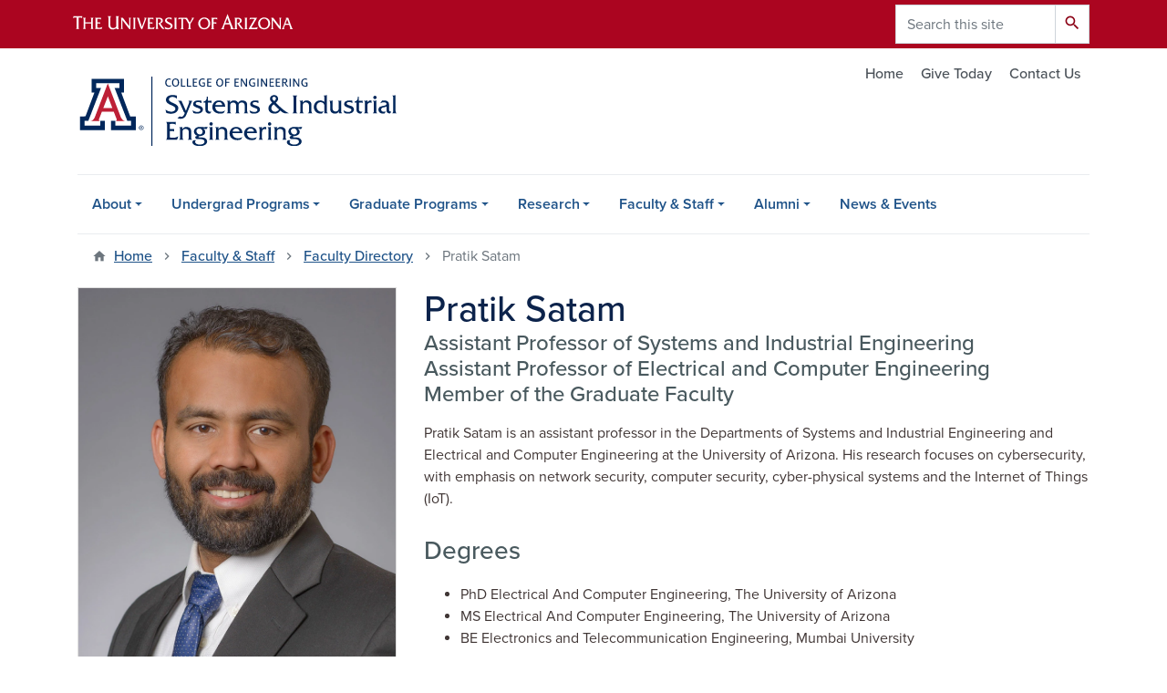

--- FILE ---
content_type: text/html; charset=UTF-8
request_url: https://sie.engineering.arizona.edu/faculty-staff/faculty/pratik-satam
body_size: 11794
content:
<!DOCTYPE html>
<html lang="en" dir="ltr" prefix="og: https://ogp.me/ns#" class="sticky-footer">
  <head>
    <meta charset="utf-8" />
<noscript><style>form.antibot * :not(.antibot-message) { display: none !important; }</style>
</noscript><link rel="shortlink" href="https://sie.engineering.arizona.edu/" />
<meta property="og:site_name" content="Systems and Industrial Engineering" />
<meta property="og:type" content="profile" />
<meta property="og:url" content="https://sie.engineering.arizona.edu/faculty-staff/faculty/pratik-satam" />
<meta property="og:title" content="Pratik Satam" />
<meta property="og:image" content="https://sie.engineering.arizona.edu/sites/default/files/2024-07/Pratik%20Satam.jpg" />
<meta property="profile:first_name" content="Pratik" />
<meta property="profile:last_name" content="Satam" />
<meta name="twitter:card" content="summary" />
<meta name="Generator" content="Arizona Quickstart (https://quickstart.arizona.edu)" />
<meta name="MobileOptimized" content="width" />
<meta name="HandheldFriendly" content="true" />
<meta name="viewport" content="width=device-width, initial-scale=1, shrink-to-fit=no" />
<script type="application/ld+json">{
    "@context": "https://schema.org",
    "@graph": [
        {
            "@type": "CollegeOrUniversity",
            "url": "https://sie.engineering.arizona.edu/",
            "parentOrganization": {
                "@type": "EducationalOrganization",
                "@id": "https://www.arizona.edu/",
                "name": "University of Arizona",
                "url": "https://www.arizona.edu/",
                "sameAs": [
                    "https://www.facebook.com/uarizona",
                    "https://x.com/uarizona",
                    "https://www.instagram.com/uarizona",
                    "https://linkedin.com/edu/university-of-arizona-17783",
                    "https://www.youtube.com/universityofarizona",
                    "https://en.wikipedia.org/wiki/University_of_Arizona"
                ],
                "address": {
                    "@type": "PostalAddress",
                    "streetAddress": "1401 E University Blvd",
                    "addressLocality": "Tucson",
                    "addressRegion": "AZ",
                    "postalCode": "85721",
                    "addressCountry": "US"
                }
            },
            "name": "University of Arizona Systems and Industrial Engineering"
        }
    ]
}</script>
<meta http-equiv="x-ua-compatible" content="ie=edge" />
<link rel="icon" href="/profiles/custom/az_quickstart/themes/custom/az_barrio/favicon.ico" type="image/vnd.microsoft.icon" />

    <title>Pratik Satam | Systems and Industrial Engineering</title>
    <link rel="stylesheet" media="all" href="/sites/default/files/css/css_JUjhX8hjlvhUlUuxuMqNR3AxMpwWwBwUClo4ZRjIpVY.css?delta=0&amp;language=en&amp;theme=az_barrio&amp;include=[base64]" />
<link rel="stylesheet" media="all" href="/sites/default/files/css/css_ALcb3INPhUocohXt6R0asXxH4zZIGHY6l08yNy8579Y.css?delta=1&amp;language=en&amp;theme=az_barrio&amp;include=[base64]" />
<link rel="stylesheet" media="all" href="https://use.typekit.net/emv3zbo.css" />
<link rel="stylesheet" media="all" href="https://fonts.googleapis.com/css?family=Material+Icons+Sharp#.css" />
<link rel="stylesheet" media="all" href="https://cdn.digital.arizona.edu/lib/az-icons/1.0.4/az-icons-styles.min.css" />
<link rel="stylesheet" media="all" href="https://cdn.digital.arizona.edu/lib/arizona-bootstrap/2.0.27/css/arizona-bootstrap.min.css" />
<link rel="stylesheet" media="all" href="/sites/default/files/css/css_R7ZmJ2i-X0yyeti_WuiZgwNu8BRuFoHxbAS6cvXSSwY.css?delta=6&amp;language=en&amp;theme=az_barrio&amp;include=[base64]" />
<link rel="stylesheet" media="print" href="/sites/default/files/css/css_i4KWw796YEj691mAWQCy9Ef7MSCsYIBjjLgondgO3WY.css?delta=7&amp;language=en&amp;theme=az_barrio&amp;include=[base64]" />

    <script type="application/json" data-drupal-selector="drupal-settings-json">{"path":{"baseUrl":"\/","pathPrefix":"","currentPath":"node\/96","currentPathIsAdmin":false,"isFront":false,"currentLanguage":"en"},"pluralDelimiter":"\u0003","suppressDeprecationErrors":true,"gtag":{"tagId":"","consentMode":false,"otherIds":[],"events":[],"additionalConfigInfo":[]},"ajaxPageState":{"libraries":"[base64]","theme":"az_barrio","theme_token":null},"ajaxTrustedUrl":{"\/search\/node":true},"gtm":{"tagId":null,"settings":{"data_layer":"dataLayer","include_classes":false,"allowlist_classes":"","blocklist_classes":"","include_environment":false,"environment_id":"","environment_token":""},"tagIds":["GTM-ML2BZB","GTM-K3GVPN4"]},"data":{"extlink":{"extTarget":true,"extTargetAppendNewWindowLabel":"(opens in a new window)","extTargetNoOverride":true,"extNofollow":false,"extTitleNoOverride":false,"extNoreferrer":false,"extFollowNoOverride":false,"extClass":"0","extLabel":"(link is external)","extImgClass":false,"extSubdomains":false,"extExclude":"^(?!(https?:\\\/\\\/)(arizona.box.com|docs.google.com|dropbox.com|www.dropbox.com|emailarizona-my.sharepoint.com|events.trellis.arizona.edu)).*","extInclude":"\/sites\/.+\/files\/.+\\.pdf","extCssExclude":"","extCssInclude":"","extCssExplicit":"","extAlert":false,"extAlertText":"This link will take you to an external web site. We are not responsible for their content.","extHideIcons":false,"mailtoClass":"0","telClass":"","mailtoLabel":"(link sends email)","telLabel":"(link is a phone number)","extUseFontAwesome":false,"extIconPlacement":"append","extPreventOrphan":false,"extFaLinkClasses":"fa fa-external-link","extFaMailtoClasses":"fa fa-envelope-o","extAdditionalLinkClasses":"","extAdditionalMailtoClasses":"","extAdditionalTelClasses":"","extFaTelClasses":"fa fa-phone","whitelistedDomains":[],"extExcludeNoreferrer":""}},"field_group":{"html_element":{"mode":"default","context":"view","settings":{"classes":"node__title text-blue mt-md-0 mb-0","show_empty_fields":false,"id":"","element":"h1","show_label":false,"label_element":"h3","label_element_classes":"","attributes":"","effect":"none","speed":"fast","label_as_html":false}},"tabs":{"mode":"default","context":"view","settings":{"classes":"az-horizontal-tabs","show_empty_fields":false,"id":"","label_as_html":false,"direction":"horizontal","width_breakpoint":640}},"link":{"mode":"az_badge","context":"view","settings":{"classes":"badge badge-light badge-link","show_empty_fields":false,"id":"","target":"entity","custom_uri":"","target_attribute":"default"}}},"widthBreakpoint":640,"user":{"uid":0,"permissionsHash":"f9570a00743261b08efbdd9c13568880fee1499130421803e2f230ac5351de28"}}</script>
<script src="/sites/default/files/js/js_ne7daJFj8bYrdl8B7WgAGKhEWw97gFKSbzuwkUlCz10.js?scope=header&amp;delta=0&amp;language=en&amp;theme=az_barrio&amp;include=eJxdjFESgyAMRC8EciRmUUhpI3EgOtbTF6fth_5sdt_sBocPqDWLw2G_zkpKdkTZ0GzBZoKINq1Y_k1iCWDb9M25kIm79vtyU10X8PCLJuXIk6cq6-IixzkWHR5S8yFFwV4R2qVzAr-B8wTNUkxi6aaQH8_BqO4ODIkQx_6JHHW55wFP7Fc4fwDf4F2I"></script>
<script src="/modules/contrib/google_tag/js/gtag.js?t5ox3y"></script>
<script src="/modules/contrib/google_tag/js/gtm.js?t5ox3y"></script>

  </head>
  <body class="layout-no-sidebars page-node-96 path-node node--type-az-person">
    <a href="#content" class="visually-hidden focusable skip-link">
      Skip to main content
    </a>
    <noscript><iframe src="https://www.googletagmanager.com/ns.html?id=GTM-ML2BZB"
                  height="0" width="0" style="display:none;visibility:hidden"></iframe></noscript>
<noscript><iframe src="https://www.googletagmanager.com/ns.html?id=GTM-K3GVPN4"
                  height="0" width="0" style="display:none;visibility:hidden"></iframe></noscript>

      <div class="dialog-off-canvas-main-canvas" data-off-canvas-main-canvas>
    
<div id="page-wrapper">
  <div id="page">
    <header id="header" class="header" role="banner" aria-label="Site header">
                <header class="bg-red arizona-header" id="header_arizona" role="banner">
          <div class="container">
            <div class="row">
                            <a class="arizona-logo" href="https://www.arizona.edu" title="The University of Arizona homepage">
                <img class="arizona-line-logo" alt="The University of Arizona Wordmark Line Logo White" src="https://cdn.digital.arizona.edu/logos/v1.0.0/ua_wordmark_line_logo_white_rgb.min.svg" fetchpriority="high" />
              </a>
                                              <section class="ml-auto d-none d-lg-block d-xl-block region region-header-ua-utilities">
    <div class="search-block-form az-search-block block block-search block-search-form-block" data-drupal-selector="search-block-form" id="block-az-barrio-search" role="search">
  
    
          <div class="content">
      <form action="/search/node" method="get" id="search-block-form" accept-charset="UTF-8" class="search-form search-block-form">
  <div class="input-group">
      <label for="edit-keys" class="sr-only">Search</label>
<input title="Enter the terms you wish to search for." data-drupal-selector="edit-keys" type="search" id="edit-keys" name="keys" value="" size="15" maxlength="128" class="form-search form-control" placeholder="Search this site" aria-label="Search this site" />



<div data-drupal-selector="edit-actions" class="form-actions js-form-wrapper input-group-append" id="edit-actions"><button data-drupal-selector="edit-submit" type="submit" id="edit-submit" value="Search" class="button js-form-submit form-submit btn"><span class="material-icons-sharp">search</span></button>

</div>


  </div>
</form>


    </div>
  
</div>

  </section>

                          </div> <!-- /.row -->
          </div> <!-- /.container -->
                    <div class="redbar-buttons d-lg-none d-flex">
            <button data-toggle="offcanvas" type="button" data-target="#navbar-top" aria-controls="navbar-top" class="btn btn-redbar" id="jsAzSearch">
              <span aria-hidden="true" class="icon material-icons-sharp"> search </span>
              <span class="icon-text"> search </span>
            </button>
            <button data-toggle="offcanvas" type="button" data-target="#navbar-top" aria-controls="navbar-top" class="btn btn-redbar">
              <span aria-hidden="true" class="icon material-icons-sharp"> menu </span>
              <span class="icon-text"> menu </span>
            </button>
          </div>
                  </header>
        <div class="header page-row" id="header_site" role="banner">
          <div class="container">
            <div class="row">
              <div class="col-12 col-sm-6 col-lg-4">
                  <section class="region region-branding">
    <div id="block-az-barrio-branding" class="clearfix block block-system block-system-branding-block">
  
    
        <a href="/" title="Systems and Industrial Engineering | Home" class="qs-site-logo d-block" rel="home"><img class="img-fluid" fetchpriority="high" src="/sites/default/files/SIE.svg" alt="Systems and Industrial Engineering | Home" />
</a>
    </div>

  </section>

              </div>
              <div class="col-12 col-sm-6 col-lg-8">
                <div class="row">
                    <section class="col-md region region-header">
          <nav role="navigation" aria-labelledby="block-az-utility-links-menu" id="block-az-utility-links" class="block block-menu navigation menu--az-utility-links">
                      
    <h2 class="sr-only" id="block-az-utility-links-menu">Utility Links</h2>
    
  
              
              <ul id="block-az-utility-links" block="block-az-utility-links" class="clearfix nav nav-utility ml-auto justify-content-end">
                    <li class="nav-item">
                <a href="/" title="Home" class="text-muted nav-link nav-link--" data-drupal-link-system-path="&lt;front&gt;">Home</a>
              </li>
                <li class="nav-item">
                <a href="/alumni/give-today" title="" class="text-muted nav-link nav-link--alumni-give-today" data-drupal-link-system-path="node/37">Give Today</a>
              </li>
                <li class="nav-item">
                <a href="/about/contact-us" title="" class="text-muted nav-link nav-link--about-contact-us" data-drupal-link-system-path="node/36">Contact Us</a>
              </li>
        </ul>
  


      </nav>

  </section>

                </div>
                              </div>
            </div> <!-- /.row -->
          </div> <!-- /.container -->

          <div class="container">
            <div class="row">
                            <div class="col-lg">
                <nav id="navbar-top" class="navbar-offcanvas has-navigation-region has-off-canvas-region">
                  <div class="navbar-offcanvas-header">
                    <div class="bg-chili d-flex justify-content-between align-items-center">
                      <a href="/" class="btn btn-redbar">
                        <span aria-hidden="true" class="icon material-icons-sharp"> home </span>
                        <span class="icon-text"> home </span>
                      </a>
                      <button data-toggle="offcanvas" type="button" data-target="#navbar-top" aria-controls="navbar-top" class="btn btn-redbar">
                        <span aria-hidden="true" class="icon material-icons-sharp"> close </span>
                        <span class="icon-text"> close </span>
                      </button>
                    </div>
                                            <section class="region region-navigation-offcanvas">
    <div class="search-block-form bg-white navbar-offcanvas-search" data-drupal-selector="search-block-form" id="block-az-barrio-offcanvas-searchform" role="search">
  
    
      <form action="/search/node" method="get" id="search-block-form" accept-charset="UTF-8" class="search-form search-block-form">
  <div class="input-group">
      <label for="edit-keys" class="sr-only">Search</label>
<input title="Enter the terms you wish to search for." data-drupal-selector="edit-keys" type="search" id="edit-keys" name="keys" value="" size="15" maxlength="128" class="form-search form-control" placeholder="Search this site" aria-label="Search this site" />



<div data-drupal-selector="edit-actions" class="form-actions js-form-wrapper input-group-append" id="edit-actions"><button data-drupal-selector="edit-submit" type="submit" id="edit-submit" value="Search" class="button js-form-submit form-submit btn"><span class="material-icons-sharp">search</span></button>

</div>


  </div>
</form>


  </div>

  </section>

                                    </div>
                                                        <section class="region region-navigation">
          <nav role="navigation" aria-labelledby="block-az-barrio-main-menu-menu" id="block-az-barrio-main-menu" class="block block-menu navigation menu--main">
                      
    <h2 class="sr-only" id="block-az-barrio-main-menu-menu">Main navigation</h2>
    
  
              
              <ul id="block-az-barrio-main-menu" block="block-az-barrio-main-menu" class="clearfix navbar-nav flex-lg-row">
                          <li class="nav-item menu-item--expanded dropdown nav-item nav-item-parent keep-open">
                            	    <button class="nav-item menu-item--expanded dropdown nav-item nav-item-parent keep-open nav-link dropdown-toggle" data-toggle="dropdown" aria-expanded="false" aria-haspopup="true" data-display="static">About</button>
                                  <div class="dropdown-menu">
                                                  <a href="/about/overview" class="dropdown-item" data-drupal-link-system-path="node/29">About Overview</a>
                                                                    <a href="/about/welcome" class="dropdown-item" data-drupal-link-system-path="node/1">Welcome</a>
                                                                    <a href="/about/contact-us" class="dropdown-item" data-drupal-link-system-path="node/36">Contact Us</a>
                                </div>
      
                          </li>
                                  <li class="nav-item menu-item--expanded dropdown nav-item nav-item-parent keep-open">
                            	    <button class="nav-item menu-item--expanded dropdown nav-item nav-item-parent keep-open nav-link dropdown-toggle" data-toggle="dropdown" aria-expanded="false" aria-haspopup="true" data-display="static">Undergrad Programs</button>
                                  <div class="dropdown-menu">
                                                  <a href="/undergrad-programs" class="dropdown-item" data-drupal-link-system-path="node/30">Undergrad Overview</a>
                                                                    <a href="/undergrad-programs/admissions" class="dropdown-item" data-drupal-link-system-path="node/2">Admissions</a>
                                                                    <a href="/undergrad-programs/degrees" class="dropdown-item" data-drupal-link-system-path="node/3">Degrees</a>
                                                                    <a href="/undergrad-programs/courses" class="dropdown-item" data-drupal-link-system-path="node/22">Courses</a>
                                                                    <a href="/undergrad-programs/advising" class="dropdown-item" data-drupal-link-system-path="node/11">Advising</a>
                                                                    <a href="/undergrad-programs/scholarships" class="dropdown-item" data-drupal-link-system-path="node/12">Scholarships &amp; Financial Aid</a>
                                                                    <a href="/undergrad-programs/research-internships" class="dropdown-item" data-drupal-link-system-path="node/13">Research &amp; Internships</a>
                                                                    <a href="/undergrad-programs/student-clubs" class="dropdown-item" data-drupal-link-system-path="node/14">Student Clubs &amp; Organizations</a>
                                                                    <a href="/undergrad-programs/abet-accreditation" class="dropdown-item" data-drupal-link-system-path="node/15">ABET Accreditation</a>
                                </div>
      
                          </li>
                                  <li class="nav-item menu-item--expanded dropdown nav-item nav-item-parent keep-open">
                            	    <button class="nav-item menu-item--expanded dropdown nav-item nav-item-parent keep-open nav-link dropdown-toggle" data-toggle="dropdown" aria-expanded="false" aria-haspopup="true" data-display="static">Graduate Programs</button>
                                  <div class="dropdown-menu">
                                                  <a href="/grad-programs" class="dropdown-item" data-drupal-link-system-path="node/31">Grad Overview</a>
                                                                    <a href="/ms-systems-engineering" class="dropdown-item" data-drupal-link-system-path="node/792">MS Systems Engineering</a>
                                                                    <a href="/ms-industrial-engineering" class="dropdown-item" data-drupal-link-system-path="node/793">MS Industrial Engineering</a>
                                                                    <a href="/ms-engineering-management" class="dropdown-item" data-drupal-link-system-path="node/795">MS Engineering Management</a>
                                                                    <a href="/graduate-certificates" class="dropdown-item" data-drupal-link-system-path="node/797">Graduate Certificates</a>
                                                                    <a href="/phd-systems-and-industrial-engineering" class="dropdown-item" data-drupal-link-system-path="node/796">PhD in Systems &amp; Industrial Engineering</a>
                                                                    <a href="/grad-programs/admissions" class="dropdown-item" data-drupal-link-system-path="node/5">Admissions</a>
                                                                    <a href="/grad-programs/courses" class="dropdown-item" data-drupal-link-system-path="node/23">Courses</a>
                                                                    <a href="/grad-programs/advising" class="dropdown-item" data-drupal-link-system-path="node/6">Advising</a>
                                                                    <a href="/research/focus-areas" class="dropdown-item" data-drupal-link-system-path="node/7">Research Focus Areas</a>
                                                                    <a href="/grad-programs/funding" class="dropdown-item" data-drupal-link-system-path="node/17">Funding</a>
                                </div>
      
                          </li>
                                  <li class="nav-item menu-item--expanded dropdown nav-item nav-item-parent keep-open">
                            	    <button class="nav-item menu-item--expanded dropdown nav-item nav-item-parent keep-open nav-link dropdown-toggle" data-toggle="dropdown" aria-expanded="false" aria-haspopup="true" data-display="static">Research</button>
                                  <div class="dropdown-menu">
                                                  <a href="/research" class="dropdown-item" data-drupal-link-system-path="node/33">Research Overview</a>
                                                                    <a href="/research/focus-areas" title="" class="dropdown-item" data-drupal-link-system-path="node/7">Focus Areas</a>
                                </div>
      
                          </li>
                                  <li class="nav-item menu-item--expanded dropdown nav-item nav-item-parent keep-open">
                            	    <button class="nav-item menu-item--expanded dropdown nav-item nav-item-parent keep-open nav-link dropdown-toggle" data-toggle="dropdown" aria-expanded="false" aria-haspopup="true" data-display="static">Faculty &amp; Staff</button>
                                  <div class="dropdown-menu">
                                                  <a href="/faculty-staff" class="dropdown-item" data-drupal-link-system-path="node/34">Faculty &amp; Staff</a>
                                                                    <a href="/faculty-staff/core-faculty" class="dropdown-item" data-drupal-link-system-path="node/19">Faculty Directory</a>
                                                                    <a href="/faculty-staff/staff" class="dropdown-item" data-drupal-link-system-path="node/20">Staff Directory</a>
                                                                    <a href="/faculty-staff/resources" class="dropdown-item" data-drupal-link-system-path="node/10">Employee Resources</a>
                                                                    <a href="/faculty-staff/open-positions" class="dropdown-item" data-drupal-link-system-path="node/18">Open Positions</a>
                                </div>
      
                          </li>
                                  <li class="nav-item menu-item--expanded dropdown nav-item nav-item-parent keep-open">
                            	    <button class="nav-item menu-item--expanded dropdown nav-item nav-item-parent keep-open nav-link dropdown-toggle" data-toggle="dropdown" aria-expanded="false" aria-haspopup="true" data-display="static">Alumni</button>
                                  <div class="dropdown-menu">
                                                  <a href="/alumni" class="dropdown-item" data-drupal-link-system-path="node/32">Alumni Overview</a>
                                                                    <a href="/alumni/give-today" class="dropdown-item" data-drupal-link-system-path="node/37">Give Today</a>
                                </div>
      
                          </li>
                                  <li class="nav-item">
                                        <a href="/news-events" class="nav-link" data-drupal-link-system-path="node/35">News &amp; Events</a>
                          </li>
                      </ul>
      


      </nav>

  </section>

                                                </nav>
              </div>
                          </div>
                          <div class="row">
                  <section class="col-md region region-help">
    

  </section>

              </div>
                      </div>
        </div>
    </header>

    <div id="main-wrapper" class="layout-main-wrapper clearfix">
        <div id="main">
                              <div class="container">
                                    <div class="row">
                <section class="col-md region region-breadcrumb">
    <div id="block-az-barrio-breadcrumbs" class="block block-system block-system-breadcrumb-block">
  
    
      <div class="content">
      
  <nav role="navigation" aria-label="breadcrumb">
    <ol class="breadcrumb">
                  <li class="breadcrumb-item breadcrumb-item-home">
          <a href="/">Home</a>
        </li>
                        <li class="breadcrumb-item">
          <a href="/faculty-staff">Faculty &amp; Staff</a>
        </li>
                        <li class="breadcrumb-item">
          <a href="/faculty-staff/faculty">Faculty Directory</a>
        </li>
                        <li class="breadcrumb-item active" aria-current="page">
          Pratik Satam
        </li>
              </ol>
  </nav>

    </div>
  </div>

  </section>

            </div>
                                  </div>
                    <div class="container">
            <div class="row row-offcanvas row-offcanvas-left clearfix">
              <main class="main-content col" id="content" role="main">
                  <section class="region region-content">
    <div id="block-az-barrio-content" class="block block-system block-system-main-block">
  
    
      <div class="content">
      

<article class="node node--type-az-person node--view-mode-full clearfix">
  <header>
    
        
      </header>
  <div class="node__content clearfix">
    
<div  class="row d-md-block clearfix mb-5">
    
<div  class="col-12 col-md-8 float-md-right">
    <h1  class="node__title text-blue mt-md-0 mb-0">
<span class="field field--name-title field--type-string field--label-hidden">Pratik Satam</span></h1>

<div  class="h4 d-block mt-0">
    
      <div class="field field--name-field-az-titles field--type-string field--label-hidden field__items">
              <div class="field__item">Assistant Professor of Systems and Industrial Engineering</div>
              <div class="field__item">Assistant Professor of Electrical and Computer Engineering</div>
              <div class="field__item">Member of the Graduate Faculty</div>
          </div>
  
  </div>
  </div>
<div  class="col-12 col-md-4 float-md-left">
    
<div  class="card mb-4 mb-md-0">
    
            <div class="field field--name-field-az-media-image field--type-entity-reference field--label-hidden field__item">  <img loading="lazy" class="img-fluid image-style-az-medium" src="/sites/default/files/styles/az_medium/public/2024-07/Pratik%20Satam.jpg.webp?itok=RYi4t2dy" width="760" height="950" alt="Pratik Satam" />


</div>
      
<div  class="card-body">
    
            <div class="clearfix text-formatted field field--name-field-az-address field--type-text-long field--label-hidden field__item"><p>Engineering 268</p>
</div>
      
      <div class="field field--name-field-az-phones field--type-telephone field--label-hidden field__items">
              <div class="field__item"><a href="tel:520.626.0728">520.626.0728</a></div>
          </div>
  <div class="field field--name-field-az-email field--type-email field--label-hidden text-truncate d-block"><a href="mailto:pratiksatam@arizona.edu">pratiksatam@arizona.edu</a></div>

<div >
  <h2 class="h5">Links</h2>
    
      <div class="field field--name-field-az-links field--type-link field--label-hidden field__items">
              <div class="field__item"><a href="https://pratiksatam_public.gitlab.io/">Pratik Satam&#039;s website</a></div>
              <div class="field__item"><a href="https://profiles.arizona.edu/person/pratiksatam">Full details at profiles.arizona.edu</a></div>
          </div>
  
  </div>
  </div>
  </div>
  </div>
<div  class="col-12 col-md-8 float-md-right">
    
            <div class="clearfix text-formatted field field--name-field-az-body field--type-text-long field--label-hidden field__item"><p>Pratik Satam is an assistant professor in the Departments of Systems and Industrial Engineering and Electrical and Computer Engineering at the University of Arizona. His research focuses on cybersecurity, with emphasis on network security, computer security, cyber-physical systems and the Internet of Things (IoT).</p><h3>Degrees</h3><ul><li>PhD Electrical And Computer Engineering, The University of Arizona</li><li>MS Electrical And Computer Engineering, The University of Arizona</li><li>BE Electronics and Telecommunication Engineering, Mumbai University</li></ul><h3 class="field-label">Selected Publications</h3><div class="field-faculty-publications"><h4>Journals/Publications</h4><ul><li>Rahman, M. W., Abrar, M. M., Copening, H. G., Hariri, S., Shao, S., Satam, P., &amp; Salehi, S. (2023). Quantized Transformer Language Model Implementations on Edge Devices. <cite>ICMLA</cite>.</li><li>Rodriguez, J. J., Shao, S., Szep, J., Satam, P., Ram, S., Philip, R. C., Pacheco, J., Hariri, S., &amp; Gao, X. (2022). Selecting Post-Processing Schemes for Accurate Detection of Small Objects in Low-Resolution Wide-Area Aerial Imagery. <cite>Remote Sensing</cite>, 14(2), 255. doi:10.3390/rs14020255</li><li>Satam, P., &amp; Hariri, S. (2021). WIDS: An Anomaly Based Intrusion Detection System for Wi-Fi (IEEE 802.11) Protocol. <cite>IEEE Transactions on Network and Service Management</cite>, 18(1), 1077-1091. doi:10.1109/tnsm.2020.3036138</li><li>Satam, P., Hariri, S., Alshawi, A., &amp; Almoualem, F. (2020). Effective Wireless Communication Architecture for Resisting Jamming Attacks. <cite>IEEE Access</cite>, 8, 176691-176703. doi:10.1109/access.2020.3027325</li><li>Satam, P., Pacheco, J., Felix-herran, L. C., &amp; Benitez, V. H. (2020). Artificial Neural Networks Based Intrusion Detection System for Internet of Things Fog Nodes. <cite>IEEE Access</cite>, 8(1), 73907-73918. doi:10.1109/access.2020.2988055</li><li>Satam, P., Skaria, R., &amp; Khalpey, Z. (2020). Opportunities and Challenges of Disruptive Innovation in Medicine Using Artificial Intelligence.. <cite>The American journal of medicine</cite>, 133(6), e215-e217. doi:10.1016/j.amjmed.2019.12.016</li><li>Szep, J., Satam, P., Rodriguez, J. J., Ram, S., Hariri, S., &amp; Gao, X. (2020). Spatio-Temporal Processing for Automatic Vehicle Detection in Wide-Area Aerial Video. <cite>IEEE Access</cite>, 8, 199562-199572. doi:10.1109/access.2020.3033466</li><li>Tunc, C., Satam, P., Tunc, C., Pacheco, J., &amp; Hariri, S. (2016). Secure and Resilient Cloud Services for Enhanced Living Environments. <cite>IEEE Cloud Computing</cite>, 3(6), 44-52. doi:10.1109/mcc.2016.129</li><li>Satam, P., Hariri, S., Alipour, H., &amp; Al-nashif, Y. B. (2015). Wireless Anomaly Detection Based on IEEE 802.11 Behavior Analysis. <cite>IEEE Transactions on Information Forensics and Security</cite>, 10(10), 2158-2170. doi:10.1109/tifs.2015.2433898</li></ul><h4>Proceedings Publications</h4><ul><li>Tunc, C., Hariri, S. A., Ditzler, G., AI-Awady, K., Satam, S., Satam, P. C., &amp; Shao, S. (2021, 10). Multi-Layer Mapping of Cyberspace for Intrusion Detection. In <cite>ACS/IEEE International Conference on Computer Systems and Applications</cite>.</li><li>Satam, P., Satam, S., Hariri, S., &amp; Alshawi, A. (2020). Anomaly Behavior Analysis of IoT Protocols. In <cite>Book Chapter</cite>, 295-330.</li><li>Satam, S., Satam, P., &amp; Hariri, S. (2020). Multi-level Bluetooth Intrusion Detection System. In <cite>2020 IEEE/ACS 17th International Conference on Computer Systems and Applications (AICCSA)</cite>.</li><li>Satam, P., Hariri, S., Hess, S., Hariri, S., &amp; Ditzler, G. (2018). Malicious HTML File Prediction: A Detection and Classification Perspective with Noisy Data. In <cite>2018 IEEE/ACS 15th International Conference on Computer Systems and Applications (AICCSA)</cite>.</li><li>Satam, P., Satam, S., &amp; Hariri, S. (2018). Bluetooth Intrusion Detection System (BIDS). In <cite>2018 IEEE/ACS 15th International Conference on Computer Systems and Applications (AICCSA)</cite>.</li><li>Satam, P. (2017). Anomaly Based Wi-Fi Intrusion Detection System. In <cite>2017 IEEE 2nd International Workshops on Foundations and Applications of Self* Systems (FAS*W)</cite>, 377-378.</li><li>Satam, P., Ki, J., Hariri, S., &amp; Almoualem, F. (2017). SDR-Based Resilient Wireless Communications. In <cite>2017 International Conference on Cloud and Autonomic Computing (ICCAC)</cite>, 114-119.</li><li>Satam, P., Pacheco, J., Horani, M., &amp; Hariri, S. (2017). Autoinfotainment Security Development Framework (ASDF) for Smart Cars. In <cite>2017 International Conference on Cloud and Autonomic Computing (ICCAC)</cite>, 153-159.</li><li>Tunc, C., Satam, P., Shao, S., Tunc, C., &amp; Hariri, S. (2017). Real-Time IRC Threat Detection Framework. In <cite>2017 IEEE 2nd International Workshops on Foundations and Applications of Self* Systems (FAS*W)</cite>, 318-323.</li><li>Satam, P., Kelly, D., &amp; Hariri, S. (2016). Anomaly behavior analysis of website vulnerability and security. In <cite>2016 IEEE/ACS 13th International Conference of Computer Systems and Applications (AICCSA)</cite>, 1-7.</li><li>Satam, P. (2015). Cross Layer Anomaly Based Intrusion Detection System. In <cite>2015 IEEE International Conference on Self-Adaptive and Self-Organizing Systems Workshops</cite>, 157-161.</li><li>Satam, P., Hariri, S., Alipour, H., &amp; Al-nashif, Y. (2015). DNS-IDS: Securing DNS in the Cloud Era. In <cite>2015 International Conference on Cloud and Autonomic Computing</cite>, 296-301.</li><li>Tunc, C., Satam, P., Tunc, C., Hariri, S., Blasch, E., &amp; Almoualem, F. (2015). DDDAS-Based Resilient Cyber Battle Management Services (D-RCBMS). In <cite>IEEE 22nd International Conference on High Performance Computing Workshops (HiPCW)</cite>, 65-65.</li><li>Tunc, C., Satam, P., Tunc, C., Montero, F. D., Hariri, S., &amp; Fargo, F. (2015). CLaaS: Cybersecurity Lab as a Service -- Design, Analysis, and Evaluation. In <cite>2015 International Conference on Cloud and Autonomic Computing</cite>, 224-227.</li><li>Tunc, C., Satam, P., Tunc, C., Montero, F. D., Hariri, S., Fargo, F., &amp; Al-nashif, Y. (2015). Teaching and Training Cybersecurity as a Cloud Service. In <cite>2015 International Conference on Cloud and Autonomic Computing</cite>, 302-308.</li></ul></div></div>
      
      <div class="field field--name-field-az-person-category field--type-entity-reference field--label-hidden d-inline az-person-categories-list field__items">
              <div class="field__item d-inline-block az-person-category-item"><div id="taxonomy-term-32" class="taxonomy-term vocabulary-az-person-categories">
  
    
  <div class="content">
    <a href="/person-categories/faculty" class="field-group-link badge badge-light badge-link" hreflang="en"><div>
            <div class="field field--name-name field--type-string field--label-hidden field__item">Faculty</div>
      </div>
</a>
  </div>
</div>
</div>
              <div class="field__item d-inline-block az-person-category-item"><div id="taxonomy-term-51" class="taxonomy-term vocabulary-az-person-categories">
  
    
  <div class="content">
    <a href="/person-categories/core" class="field-group-link badge badge-light badge-link" hreflang="en"><div>
            <div class="field field--name-name field--type-string field--label-hidden field__item">Core</div>
      </div>
</a>
  </div>
</div>
</div>
          </div>
  <div class="az-horizontal-tabs field-group-tabs-wrapper">
                                                </div>
  </div>
  </div>
  </div>
</article>

    </div>
  </div>

  </section>

              </main>
                                                                    </div>
          </div>
          
                                                </div>
    </div>

    <footer class="site-footer">
                <div class="bg-warm-gray py-5" role="contentinfo">
                    <section>
            <div class="container">
              <div class="row">
                                  <div class="col-12 col-sm-5 col-md-4 col-lg-4 text-center-xs text-left-not-xs">
                    <div class="row bottom-buffer-30">
                      <div class="col">
                        <a href="https://engineering.arizona.edu/" title="The University of Arizona | College of Engineering" rel="home" class="qs-site-logo d-block mt-0"><img class="img-fluid" src="/sites/default/files/college_footer.png" alt="The University of Arizona | College of Engineering" />
</a>
                      </div>
                    </div>
                  </div>
                                                  <!-- Force next columns to break to new line at md breakpoint and up -->
                  <div class="w-100 d-block d-sm-none"></div>
                    <section class="col-12 col-sm-7 col-md-8 col-lg-8 region region-footer">
    <div id="block-az-barrio-footerresources" class="block block-block-content block-block-content1639444f-e4ea-4ddf-a816-b571be1afad4">
  
    
      <div class="content">
      
            <div class="clearfix text-formatted field field--name-body field--type-text-with-summary field--label-hidden field__item"><div class="text-right"><p><a href="/faculty-staff/resources">Employee Resources</a></p></div><div class="text-right" id="footer-info"><div><span class="small"><strong>The University of Arizona</strong></span></div><div><span class="small"><strong>Department of Systems &amp;&nbsp;Industrial Engineering</strong></span></div><div><span class="small">1127 E. James E. Rogers Way</span><br><span class="small">P.O. Box 210020</span><br><span class="small">Tucson, AZ 85721-0020</span><br><span class="small">520.621.6551</span></div></div></div>
      
    </div>
  </div>
      <nav role="navigation" aria-labelledby="block-az-barrio-footersocialmedia-menu" id="block-az-barrio-footersocialmedia" class="block block-menu navigation menu--az-footer-social-media">
                      
    <h2 class="h6 mt-md-3 text-uppercase sr-only" id="block-az-barrio-footersocialmedia-menu">Footer - Social Media</h2>
    
  
              
              <ul class="nav-utility d-flex justify-content-center justify-content-sm-end clearfix nav">
                    <li class="nav-item">
                <a href="https://www.facebook.com/uarizonasie" class="az-icon-facebook az-icon-spacing bg-transparent nav-link az-icon-facebook az-icon-spacingbg-transparent nav-link-https--wwwfacebookcom-uarizonasie">Facebook</a>
              </li>
                <li class="nav-item">
                <a href="https://www.linkedin.com/showcase/university-of-arizona-systems-and-industrial-engineering/" class="az-icon-linkedin az-icon-spacing bg-transparent nav-link az-icon-linkedin az-icon-spacingbg-transparent nav-link-https--wwwlinkedincom-showcase-university-of-arizona-systems-and-industrial-engineering-">LinkedIn</a>
              </li>
                <li class="nav-item">
                <a href="https://instagram.com/uarizona_sie" class="az-icon-instagram az-icon-spacing bg-transparent nav-link az-icon-instagram az-icon-spacingbg-transparent nav-link-https--instagramcom-uarizona-sie">Instagram</a>
              </li>
        </ul>
  


      </nav>

  </section>

                                <div class="col-12">
                  <hr>
                </div>
              </div>
            </div>
          </section>
                              <div id="footer_sub">
            <div class="container">
              <div class="row">
                
              </div>
              <div class="row">
                
              </div>
              <div class="row">
                <div class="col text-center">
                                    <p class="font-weight-light"><em>We respectfully acknowledge <a href="https://www.arizona.edu/university-arizona-land-acknowledgment">the University of Arizona is on the land and territories of Indigenous peoples</a>. Today, Arizona is home to 22 federally recognized tribes, with Tucson being home to the O’odham and the Yaqui. The university strives to build sustainable relationships with sovereign Native Nations and Indigenous communities through education offerings, partnerships, and community service.</em></p><hr>
                  <p class="small"><a href="https://www.arizona.edu/information-security-privacy" target="_blank">University Information Security and Privacy</a></p>
                  <p class="small">&copy; 2026 The Arizona Board of Regents on behalf of <a href="https://www.arizona.edu" target="_blank">The University of Arizona</a>.</p>
                </div>
              </div>
            </div>
          </div>
                  </div>
            </footer>
      </div>
</div>

  </div>

    
    <script src="/sites/default/files/js/js_CSNouU2QrPGEJh7IFVLixsMIsN54p13Mh0uKSJlFRsI.js?scope=footer&amp;delta=0&amp;language=en&amp;theme=az_barrio&amp;include=eJxdjFESgyAMRC8EciRmUUhpI3EgOtbTF6fth_5sdt_sBocPqDWLw2G_zkpKdkTZ0GzBZoKINq1Y_k1iCWDb9M25kIm79vtyU10X8PCLJuXIk6cq6-IixzkWHR5S8yFFwV4R2qVzAr-B8wTNUkxi6aaQH8_BqO4ODIkQx_6JHHW55wFP7Fc4fwDf4F2I"></script>
<script src="https://cdn.digital.arizona.edu/lib/arizona-bootstrap/2.0.27/js/arizona-bootstrap.bundle.min.js"></script>
<script src="/sites/default/files/js/js_-AkyfEWrpvgpH6B9kH-55xBsDVQMAC4Lwg6cig2E1qU.js?scope=footer&amp;delta=2&amp;language=en&amp;theme=az_barrio&amp;include=eJxdjFESgyAMRC8EciRmUUhpI3EgOtbTF6fth_5sdt_sBocPqDWLw2G_zkpKdkTZ0GzBZoKINq1Y_k1iCWDb9M25kIm79vtyU10X8PCLJuXIk6cq6-IixzkWHR5S8yFFwV4R2qVzAr-B8wTNUkxi6aaQH8_BqO4ODIkQx_6JHHW55wFP7Fc4fwDf4F2I"></script>

  </body>
</html>


--- FILE ---
content_type: text/css
request_url: https://tags.srv.stackadapt.com/sa.css
body_size: -11
content:
:root {
    --sa-uid: '0-45b87175-4638-5690-6afb-8a676256cc2d';
}

--- FILE ---
content_type: image/svg+xml
request_url: https://sie.engineering.arizona.edu/sites/default/files/SIE.svg
body_size: 7456
content:
<?xml version="1.0" encoding="UTF-8"?><svg id="Layer_1" xmlns="http://www.w3.org/2000/svg" viewBox="0 0 452 97.99"><defs><style>.cls-1{fill:#00275b;}.cls-2{fill:#fff;}.cls-3{fill:#bd2036;}</style></defs><polygon class="cls-2" points="16.9 25.52 19.54 25.52 9.14 53.13 .36 53.12 .36 78.65 85.56 78.65 85.56 53.09 76.72 53.08 66.41 25.54 69 25.55 69 0 16.91 0 16.9 25.52 16.9 25.52"/><path class="cls-3" d="m42.94,9.54l18.25,47.32s2.34,5.76,6.14,5.76h-13.29s.67.1,1.33-1.01c.38-.63.06-1.58.06-1.58l-4.11-10.56h-16.73l-4.12,10.56s-.31.95.07,1.58c.66,1.11,1.33,1.01,1.33,1.01h-13.29c3.79,0,6.13-5.76,6.13-5.76L42.94,9.54h0Z"/><polygon class="cls-1" points="42.96 9.48 59.42 9.48 59.42 16.06 52.58 16.06 70.55 62.38 75.87 62.38 75.87 69.2 53.59 69.2 53.59 62.57 47.34 62.57 47.34 75.57 82.5 75.57 82.5 56.18 74.6 56.2 61.95 22.46 65.92 22.46 65.92 3.08 42.96 3.08 20 3.08 20 22.46 23.98 22.46 11.32 56.15 3.42 56.18 3.42 75.57 38.58 75.57 38.58 62.57 32.33 62.57 32.33 69.2 10.05 69.2 10.05 62.38 15.37 62.38 33.34 16.06 26.51 16.06 26.51 9.48 42.96 9.48 42.96 9.48"/><path class="cls-1" d="m89.46,72h.8c.28,0,.48-.05.61-.15s.19-.25.19-.47c0-.19-.06-.32-.19-.41-.13-.09-.33-.13-.61-.13h-.8v1.16h0Zm-.59-1.64h1.51c.41,0,.72.09.96.27.23.18.35.43.35.75,0,.35-.12.62-.35.82-.17.15-.39.24-.67.28l1.08,1.65h-.68l-.97-1.62h-.63v1.62h-.59v-3.76h0Zm3.33-.04c-.51-.52-1.14-.78-1.89-.78s-1.37.26-1.88.78c-.51.52-.77,1.16-.77,1.92s.26,1.4.77,1.92c.51.52,1.14.78,1.88.78s1.37-.26,1.89-.78c.51-.52.77-1.16.77-1.92s-.26-1.4-.77-1.92m.47-.39c.64.63.96,1.4.96,2.31s-.32,1.68-.96,2.31c-.64.63-1.43.94-2.36.94s-1.71-.31-2.36-.94c-.64-.63-.96-1.4-.96-2.31s.32-1.68.96-2.31c.64-.63,1.43-.94,2.35-.94s1.71.31,2.36.94"/><polygon class="cls-2" points="42.93 44.44 49.36 44.44 43.06 27.84 36.53 44.44 42.93 44.44 42.93 44.44"/><polygon class="cls-1" points="104.58 98.7 106.11 98.7 106.11 0 104.58 0 104.58 98.7 104.58 98.7"/><path class="cls-1" d="m124.27,8.57c0-3.29,1.72-5.93,5.19-5.93,1.23,0,2.12.25,2.59.47v1.48c-.52-.33-1.32-.58-2.46-.58-2.43,0-3.6,1.74-3.6,4.56,0,2.62,1.36,4.25,3.76,4.25,1.05,0,1.86-.25,2.5-.6v1.47c-.78.34-1.68.51-2.77.51-3.36,0-5.21-2.32-5.21-5.63h0Z"/><path class="cls-1" d="m142.22,8.41c0-2.62-1.03-4.43-3.33-4.43s-3.31,1.83-3.31,4.45,1.01,4.43,3.31,4.43,3.33-1.83,3.33-4.45h0Zm-8.38.02c0-3.06,1.57-5.79,5.05-5.79s5.05,2.55,5.05,5.77-1.57,5.79-5.05,5.79-5.05-2.55-5.05-5.77h0Z"/><polygon class="cls-1" points="146.67 2.78 148.28 2.78 148.28 12.73 152.63 12.73 152.63 14.05 146.67 14.05 146.67 2.78 146.67 2.78"/><polygon class="cls-1" points="155.05 2.78 156.66 2.78 156.66 12.73 161 12.73 161 14.05 155.05 14.05 155.05 2.78 155.05 2.78"/><polygon class="cls-1" points="163.43 2.78 169.6 2.78 169.6 4.12 165.04 4.12 165.04 7.4 168.93 7.4 168.93 8.68 165.04 8.68 165.04 12.72 169.6 12.72 169.6 14.05 163.43 14.05 163.43 2.78 163.43 2.78"/><path class="cls-1" d="m171.75,8.57c0-3.27,1.74-5.93,5.5-5.93,1.41,0,2.17.29,2.75.56v1.41c-.67-.36-1.56-.63-2.66-.63-2.68,0-3.85,1.83-3.85,4.6s1.47,4.29,3.84,4.29c.76,0,1.23-.11,1.72-.29v-3.04h-1.97v-1.25h3.49v5.28c-.8.29-1.74.63-3.4.63-3.35,0-5.41-2.08-5.41-5.63h0Z"/><polygon class="cls-1" points="183.71 2.78 189.88 2.78 189.88 4.12 185.32 4.12 185.32 7.4 189.21 7.4 189.21 8.68 185.32 8.68 185.32 12.72 189.88 12.72 189.88 14.05 183.71 14.05 183.71 2.78 183.71 2.78"/><path class="cls-1" d="m204.77,8.41c0-2.62-1.03-4.43-3.33-4.43s-3.31,1.83-3.31,4.45,1.01,4.43,3.31,4.43,3.33-1.83,3.33-4.45h0Zm-8.38.02c0-3.06,1.57-5.79,5.05-5.79s5.05,2.55,5.05,5.77-1.57,5.79-5.05,5.79-5.05-2.55-5.05-5.77h0Z"/><polygon class="cls-1" points="209.2 2.78 215.52 2.78 215.52 4.12 210.81 4.12 210.81 7.43 215.05 7.43 215.05 8.7 210.81 8.7 210.81 14.05 209.2 14.05 209.2 2.78 209.2 2.78"/><polygon class="cls-1" points="222.41 2.78 228.58 2.78 228.58 4.12 224.02 4.12 224.02 7.4 227.91 7.4 227.91 8.68 224.02 8.68 224.02 12.72 228.58 12.72 228.58 14.05 222.41 14.05 222.41 2.78 222.41 2.78"/><path class="cls-1" d="m231.42,2.78h1.68l4.54,7.27c.33.51.71,1.21.96,1.77h.05c-.02-.51-.04-1-.04-1.59V2.78h1.47v11.27h-1.72l-4.54-7.26c-.34-.56-.67-1.18-.94-1.72h-.04c0,.49.04.92.04,1.52v7.45h-1.46V2.78h0Z"/><path class="cls-1" d="m242.82,8.57c0-3.27,1.74-5.93,5.5-5.93,1.41,0,2.17.29,2.75.56v1.41c-.67-.36-1.56-.63-2.66-.63-2.68,0-3.85,1.83-3.85,4.6s1.47,4.29,3.84,4.29c.76,0,1.23-.11,1.72-.29v-3.04h-1.97v-1.25h3.49v5.28c-.8.29-1.74.63-3.4.63-3.35,0-5.41-2.08-5.41-5.63h0Z"/><polygon class="cls-1" points="254.87 2.78 256.48 2.78 256.48 14.05 254.87 14.05 254.87 2.78 254.87 2.78"/><path class="cls-1" d="m259.94,2.78h1.68l4.54,7.27c.33.51.71,1.21.96,1.77h.05c-.02-.51-.04-1-.04-1.59V2.78h1.47v11.27h-1.72l-4.54-7.26c-.34-.56-.67-1.18-.94-1.72h-.04c0,.49.04.92.04,1.52v7.45h-1.47V2.78h0Z"/><polygon class="cls-1" points="272.01 2.78 278.18 2.78 278.18 4.12 273.62 4.12 273.62 7.4 277.51 7.4 277.51 8.68 273.62 8.68 273.62 12.72 278.18 12.72 278.18 14.05 272.01 14.05 272.01 2.78 272.01 2.78"/><polygon class="cls-1" points="280.98 2.78 287.15 2.78 287.15 4.12 282.59 4.12 282.59 7.4 286.48 7.4 286.48 8.68 282.59 8.68 282.59 12.72 287.15 12.72 287.15 14.05 280.98 14.05 280.98 2.78 280.98 2.78"/><path class="cls-1" d="m293.34,7.9c1.41,0,2.12-.76,2.12-1.92,0-1.29-.67-1.94-2.12-1.94h-1.77v3.85h1.77Zm2.17,5.05l-2.53-3.87h-1.41v4.98h-1.61V2.78h3.75c2.08,0,3.4,1.18,3.4,3.18,0,1.25-.78,2.51-2.5,2.95l2.26,3.35c.31.47.62.6.98.6.13,0,.25-.02.4-.04v1.27c-.22.05-.42.07-.65.07-.85,0-1.5-.31-2.08-1.21h0Z"/><polygon class="cls-1" points="300.47 2.78 302.08 2.78 302.08 14.05 300.47 14.05 300.47 2.78 300.47 2.78"/><path class="cls-1" d="m305.55,2.78h1.68l4.54,7.27c.33.51.71,1.21.96,1.77h.05c-.02-.51-.04-1-.04-1.59V2.78h1.47v11.27h-1.72l-4.54-7.26c-.34-.56-.67-1.18-.94-1.72h-.04c0,.49.04.92.04,1.52v7.45h-1.47V2.78h0Z"/><path class="cls-1" d="m316.95,8.57c0-3.27,1.74-5.93,5.5-5.93,1.41,0,2.17.29,2.75.56v1.41c-.67-.36-1.56-.63-2.66-.63-2.68,0-3.86,1.83-3.86,4.6s1.47,4.29,3.84,4.29c.76,0,1.23-.11,1.72-.29v-3.04h-1.97v-1.25h3.49v5.28c-.8.29-1.74.63-3.4.63-3.35,0-5.41-2.08-5.41-5.63h0Z"/><path class="cls-1" d="m140.61,26.82v4.35c-.82-.81-1.76-1.43-2.8-1.86-1.04-.43-2.12-.64-3.24-.64-1.51,0-2.72.33-3.65,1-.93.67-1.39,1.53-1.39,2.59,0,.64.16,1.19.47,1.67.31.48.86.95,1.63,1.43.78.48,1.96,1.09,3.55,1.83,1.71.8,2.93,1.4,3.65,1.78.72.39,1.36.82,1.92,1.29.66.51,1.17,1.12,1.53,1.84.36.72.54,1.49.54,2.31,0,.94-.21,1.86-.63,2.76-.42.9-.99,1.7-1.72,2.42-1.96,1.88-4.62,2.83-8,2.83-1.2,0-2.32-.09-3.36-.28-1.04-.19-2.16-.49-3.38-.92l-1.15-4.74c2.56,2.03,5.35,3.04,8.39,3.04,1.04,0,2-.17,2.88-.51.88-.34,1.58-.81,2.08-1.4.5-.59.75-1.25.75-2,0-1.06-.42-1.97-1.25-2.72-.37-.34-.88-.69-1.54-1.05-.66-.36-1.78-.9-3.36-1.62-1.44-.64-2.54-1.17-3.3-1.62-.77-.44-1.43-.92-1.98-1.42-.6-.55-1.08-1.23-1.44-2.01-.36-.79-.54-1.59-.54-2.4,0-1.37.39-2.56,1.17-3.58.78-1.02,1.88-1.81,3.31-2.36,1.43-.55,3.11-.83,5.03-.83s3.86.28,5.83.83h0Z"/><path class="cls-1" d="m153.57,48.34l4.01-10.16c.39-.94.58-1.71.58-2.31,0-.66-.37-1.24-1.11-1.73h5.35l-8.15,19.42c-.46,1.13-.9,2.01-1.33,2.63-.43.62-.96,1.2-1.6,1.71-.68.55-1.46.97-2.34,1.25-.88.28-1.82.41-2.84.41-.71,0-1.39-.07-2.04-.2-.65-.14-1.52-.39-2.59-.77l3.45-2.49c.75.44,1.47.65,2.16.65.95,0,1.8-.36,2.54-1.08.74-.72,1.39-1.81,1.95-3.27l.37-1.01c-.45-.45-.76-.77-.93-.96-.17-.19-.32-.41-.45-.64-.13-.24-.32-.64-.58-1.22l-5.05-11.04c-.51-1.1-.95-1.87-1.33-2.31-.38-.45-.89-.81-1.53-1.08l3.69-.16c.6,0,.98.04,1.15.12.21.04.48.41.8,1.11l5.83,13.13h0Z"/><path class="cls-1" d="m175.57,34.13v3.25c-1.65-.99-3.22-1.48-4.7-1.48-1.06,0-1.91.2-2.55.59s-.96.91-.96,1.55c0,.37.13.7.39.99.26.29.68.57,1.25.83.58.26,1.38.55,2.42.88,1.47.48,2.51.87,3.12,1.15.61.28,1.16.65,1.65,1.1.99.93,1.48,2.04,1.48,3.34,0,1.18-.34,2.22-1.03,3.13-.69.91-1.67,1.6-2.93,2.09-1.27.48-2.75.72-4.46.72-1.01,0-1.87-.06-2.56-.19-.69-.13-1.55-.38-2.58-.76l-1.31-3.76c.97.6,1.83,1.07,2.6,1.41.77.34,1.51.59,2.24.73.72.15,1.49.22,2.31.22,1.17,0,2.14-.26,2.93-.77.79-.51,1.18-1.15,1.18-1.92s-.29-1.32-.87-1.73c-.45-.32-1.67-.84-3.66-1.55-1.48-.53-2.63-1.04-3.45-1.52-.81-.48-1.39-1.01-1.74-1.58-.35-.57-.52-1.26-.52-2.08,0-1.06.3-1.98.9-2.76.6-.78,1.46-1.37,2.59-1.78,1.12-.41,2.46-.61,4-.61,1.67,0,3.09.17,4.26.51h0Z"/><path class="cls-1" d="m184.64,36.66v8.11c0,1.07.05,1.85.14,2.33.09.48.28.9.55,1.24.71.87,1.69,1.31,2.93,1.31.49,0,1.02-.11,1.59-.32l-1.98,2.7c-.44.15-.9.23-1.38.23-1.53,0-2.83-.56-3.9-1.68-.4-.42-.7-.83-.88-1.23-.19-.39-.32-.9-.39-1.51-.07-.61-.11-1.53-.11-2.76v-8.43h-2.62v-1.38c1.31-.22,2.36-.78,3.15-1.66.94-.99,1.41-2.56,1.41-4.7v-.48h1.48v5.69h2.97c1.13,0,1.88-.08,2.24-.23v3.45c-.28-.26-.59-.44-.92-.54-.33-.1-.82-.15-1.47-.15h-2.83Z"/><path class="cls-1" d="m195.23,40.18h9.88c-.54-2.85-2.16-4.28-4.86-4.28-1.3,0-2.38.37-3.27,1.11-.88.74-1.47,1.8-1.75,3.16h0Zm13.89,2.39h-14.05c.07,1.47.42,2.74,1.04,3.82.62,1.07,1.51,1.89,2.65,2.46,1.14.57,2.46.85,3.96.85.8,0,1.57-.07,2.31-.2.74-.13,1.43-.35,2.08-.64.65-.29,1.32-.67,2.01-1.14l-2.07,3.64c-.6.22-1.17.4-1.72.54-.55.14-1.13.23-1.73.29-.61.06-1.22.09-1.83.09-2.07,0-3.94-.39-5.59-1.18-1.65-.79-2.94-1.9-3.85-3.32-.91-1.43-1.37-3.04-1.37-4.84,0-.88.13-1.76.38-2.62.25-.86.62-1.68,1.09-2.45.47-.77,1.02-1.44,1.64-2.01.81-.73,1.76-1.28,2.84-1.65,1.08-.37,2.25-.56,3.52-.56s2.4.21,3.46.62,1.98.99,2.76,1.73c.78.74,1.38,1.62,1.82,2.64.44,1.02.65,2.13.65,3.33v.62h0Z"/><path class="cls-1" d="m216.1,33.41v3.22c.79-1.08,1.61-1.86,2.47-2.31.86-.46,1.9-.69,3.11-.69,1.32,0,2.44.27,3.36.8.92.54,1.74,1.39,2.46,2.55.65-.85,1.26-1.51,1.84-1.98.58-.47,1.21-.82,1.9-1.04.69-.22,1.45-.34,2.27-.34,1.32,0,2.51.25,3.58.75,1.07.5,1.85,1.18,2.36,2.04.33.53.56,1.15.7,1.85.14.7.2,1.66.2,2.89v6.84c0,.85.04,1.51.13,1.98.09.47.25.84.49,1.1.24.26.6.49,1.09.69h-6.63c.51-.37.85-.67,1.03-.92.18-.25.3-.57.36-.98.06-.41.09-1.03.09-1.86v-5.9c0-1.06-.08-1.9-.23-2.53-.15-.62-.4-1.17-.74-1.63-.81-.99-1.95-1.48-3.41-1.48-.81,0-1.57.19-2.26.57-.7.38-1.22.9-1.57,1.56-.18.34-.29.69-.34,1.03-.05.35-.07.96-.07,1.85v6.52c0,1.21.08,2.01.23,2.39.15.38.57.84,1.25,1.38h-6.36c.49-.38.83-.69,1.01-.93.18-.24.29-.57.35-.97.06-.41.09-1.03.09-1.86v-6.22c0-1.79-.39-3.09-1.17-3.91-.36-.4-.84-.71-1.42-.94-.58-.22-1.17-.34-1.76-.34-.75,0-1.45.15-2.09.44-.64.29-1.14.71-1.5,1.25-.25.37-.42.75-.51,1.16-.09.41-.14,1-.14,1.78v6.77c0,.86.03,1.49.09,1.88.06.4.18.72.37.97.19.25.52.56.99.91h-6.33c.49-.38.83-.69,1.02-.94.18-.25.3-.55.35-.91.05-.36.08-1,.08-1.92v-10.09c0-.93-.03-1.57-.08-1.93-.05-.35-.17-.65-.35-.9-.18-.25-.52-.56-1.02-.94h2.65c.95,0,1.64-.24,2.05-.72h0Z"/><path class="cls-1" d="m256.37,34.13v3.25c-1.65-.99-3.22-1.48-4.7-1.48-1.06,0-1.91.2-2.55.59-.64.39-.96.91-.96,1.55,0,.37.13.7.39.99.26.29.68.57,1.25.83.58.26,1.38.55,2.42.88,1.47.48,2.51.87,3.12,1.15.61.28,1.16.65,1.65,1.1.99.93,1.48,2.04,1.48,3.34,0,1.18-.35,2.22-1.03,3.13-.69.91-1.67,1.6-2.93,2.09-1.27.48-2.75.72-4.46.72-1.01,0-1.87-.06-2.56-.19-.69-.13-1.55-.38-2.58-.76l-1.31-3.76c.96.6,1.83,1.07,2.6,1.41.77.34,1.51.59,2.24.73.72.15,1.49.22,2.31.22,1.17,0,2.14-.26,2.93-.77.79-.51,1.18-1.15,1.18-1.92s-.29-1.32-.87-1.73c-.45-.32-1.67-.84-3.66-1.55-1.48-.53-2.63-1.04-3.45-1.52-.81-.48-1.39-1.01-1.74-1.58-.35-.57-.52-1.26-.52-2.08,0-1.06.3-1.98.9-2.76.6-.78,1.46-1.37,2.59-1.78,1.13-.41,2.46-.61,4-.61,1.67,0,3.09.17,4.26.51h0Z"/><path class="cls-1" d="m278.67,34.66c1.64-1.25,2.46-2.53,2.46-3.83,0-.7-.25-1.27-.76-1.71-.51-.45-1.15-.67-1.93-.67-.72,0-1.31.21-1.79.62-.47.41-.71.94-.71,1.59,0,.6.2,1.19.6,1.78.4.58,1.11,1.33,2.12,2.23h0Zm-.65,4.38c-2.32,1.7-3.48,3.58-3.48,5.65,0,1.44.49,2.62,1.48,3.53.98.92,2.24,1.38,3.77,1.38,2.27,0,4.19-1.06,5.76-3.18-3.11-2.77-5.62-5.23-7.53-7.39h0Zm2.83-2.14c2.17,2.14,4.14,4.04,5.93,5.68,1.79,1.64,3.39,3.03,4.82,4.17,1.43,1.14,2.7,2.06,3.82,2.76,1.12.7,2.46,1.45,4.03,2.24-1.85.07-3.27.11-4.26.11s-1.81-.12-2.6-.36c-.79-.24-1.62-.66-2.49-1.25-.87-.59-1.87-1.4-2.99-2.44-.74,1.11-1.48,1.98-2.22,2.61-.74.63-1.58,1.1-2.52,1.39-.94.3-2.03.45-3.27.45-1.67,0-3.16-.3-4.47-.91-1.31-.61-2.32-1.47-3.05-2.6-.72-1.12-1.09-2.41-1.09-3.84,0-1.02.17-1.96.49-2.79.33-.84.88-1.69,1.66-2.57.78-.88,1.81-1.83,3.09-2.85-.81-.85-1.43-1.56-1.86-2.14-.43-.58-.74-1.13-.93-1.66-.19-.53-.28-1.08-.28-1.66,0-.93.27-1.79.81-2.59.54-.8,1.28-1.42,2.2-1.87.93-.45,1.93-.68,3.03-.68,1.59,0,2.9.49,3.94,1.46,1.04.97,1.55,2.2,1.55,3.68,0,1.02-.23,1.92-.69,2.69-.46.77-1.35,1.76-2.67,2.99h0Z"/><path class="cls-1" d="m306.07,46.87v-15.39c0-1.1-.04-1.95-.13-2.55-.09-.61-.26-1.08-.5-1.43-.25-.35-.61-.64-1.08-.89h7.24c-.48.25-.84.54-1.08.88-.24.34-.4.82-.49,1.43-.09.61-.13,1.47-.13,2.56v15.39c0,1.1.04,1.95.13,2.56.09.61.25,1.09.49,1.43.24.34.59.64,1.08.88h-7.24c.47-.25.83-.54,1.08-.89.25-.35.41-.82.5-1.43.09-.61.13-1.46.13-2.55h0Z"/><path class="cls-1" d="m318.95,33.41v3.18c.94-1.1,1.84-1.86,2.69-2.31.85-.44,1.84-.66,2.97-.66.78,0,1.56.11,2.34.34.78.22,1.48.55,2.08.96.6.42,1.08.89,1.45,1.42.34.54.58,1.18.71,1.9.13.73.19,1.81.19,3.26v6.48c0,1.21.07,2.01.22,2.39.15.38.55.84,1.23,1.37h-6.38c.49-.38.84-.69,1.03-.94.19-.25.31-.58.37-.98.06-.4.09-1.01.09-1.84v-6.08c0-1.01-.07-1.82-.2-2.41-.13-.59-.34-1.07-.64-1.42-.37-.48-.9-.87-1.6-1.18-.7-.3-1.45-.45-2.24-.45s-1.47.15-2.1.44c-.64.29-1.14.7-1.52,1.22-.34.48-.51,1.21-.51,2.17v7.7c0,.86.03,1.48.09,1.87.06.39.18.7.36.95.18.24.51.56,1,.94h-6.33c.49-.38.83-.69,1.02-.94.18-.25.3-.55.35-.91.05-.36.08-1,.08-1.92v-10.09c0-.93-.03-1.57-.08-1.93s-.17-.65-.35-.9c-.18-.25-.52-.56-1.02-.94h2.46c1.05,0,1.8-.24,2.24-.72h0Z"/><path class="cls-1" d="m349.71,35.86v-5.5c0-.81-.03-1.43-.09-1.85-.06-.42-.18-.75-.36-1-.18-.25-.52-.55-1-.92h2.63c1.05,0,1.8-.24,2.24-.72v22.1c0,1.21.07,2.01.22,2.39.15.38.56.84,1.23,1.37h-4.88v-8.69c0-1.48-.07-2.51-.19-3.08-.13-.57-.43-1.16-.9-1.76-.49-.67-1.13-1.19-1.89-1.55-.76-.37-1.58-.55-2.44-.55-1.08,0-2.05.27-2.91.8-.85.54-1.52,1.28-2,2.23-.48.95-.72,2.02-.72,3.2,0,1.35.29,2.59.87,3.71.58,1.12,1.37,1.99,2.37,2.62,1,.62,2.13.94,3.39.94.64,0,1.2-.07,1.68-.22.48-.15,1.04-.42,1.68-.82l-2.21,3.43c-.61.18-1.25.27-1.91.27-1.18,0-2.23-.12-3.17-.37-.94-.25-1.8-.63-2.59-1.15-1.3-.9-2.29-2.01-2.98-3.33-.69-1.33-1.03-2.8-1.03-4.43,0-1.31.22-2.53.67-3.67.45-1.14,1.08-2.14,1.91-3,.83-.86,1.78-1.53,2.86-2,1.08-.47,2.25-.71,3.5-.71,1.18,0,2.23.17,3.16.52.93.35,1.88.92,2.84,1.72h0Z"/><path class="cls-1" d="m370.23,51.75v-2.49c-.68.85-1.27,1.47-1.76,1.86-.49.39-1.03.68-1.61.86-.58.18-1.3.27-2.16.27-1.26,0-2.39-.24-3.38-.71-1-.47-1.77-1.13-2.34-1.98-.72-1.07-1.08-2.69-1.08-4.84v-6.84c0-.93-.03-1.57-.08-1.93-.05-.35-.17-.65-.35-.9-.18-.25-.52-.56-1.02-.94h2.6c1.07,0,1.83-.24,2.28-.72v10.64c0,.93.07,1.68.22,2.26.15.58.39,1.09.73,1.54.81.97,1.94,1.45,3.39,1.45,1.34,0,2.41-.42,3.22-1.25.8-.83,1.2-1.94,1.2-3.31v-6.84c0-.81-.03-1.43-.09-1.85-.06-.42-.18-.75-.36-1-.18-.25-.52-.55-1-.92h2.69c1.01,0,1.74-.24,2.19-.72v14.58c0,.86.03,1.48.09,1.87.06.39.18.7.36.95.18.24.52.56,1,.94h-4.74Z"/><path class="cls-1" d="m389.51,34.13v3.25c-1.65-.99-3.22-1.48-4.7-1.48-1.06,0-1.91.2-2.55.59-.64.39-.96.91-.96,1.55,0,.37.13.7.39.99.26.29.68.57,1.25.83.58.26,1.38.55,2.42.88,1.47.48,2.51.87,3.12,1.15.61.28,1.16.65,1.65,1.1.99.93,1.48,2.04,1.48,3.34,0,1.18-.34,2.22-1.03,3.13-.69.91-1.67,1.6-2.93,2.09-1.27.48-2.75.72-4.46.72-1.01,0-1.87-.06-2.56-.19-.69-.13-1.55-.38-2.58-.76l-1.31-3.76c.97.6,1.83,1.07,2.6,1.41.77.34,1.51.59,2.24.73.72.15,1.49.22,2.31.22,1.17,0,2.14-.26,2.93-.77.79-.51,1.18-1.15,1.18-1.92s-.29-1.32-.87-1.73c-.45-.32-1.67-.84-3.66-1.55-1.48-.53-2.63-1.04-3.45-1.52-.81-.48-1.39-1.01-1.74-1.58-.35-.57-.52-1.26-.52-2.08,0-1.06.3-1.98.9-2.76.6-.78,1.46-1.37,2.59-1.78,1.12-.41,2.46-.61,4-.61,1.67,0,3.09.17,4.26.51h0Z"/><path class="cls-1" d="m398.58,36.66v8.11c0,1.07.05,1.85.14,2.33.09.48.28.9.55,1.24.71.87,1.69,1.31,2.93,1.31.49,0,1.02-.11,1.59-.32l-1.98,2.7c-.44.15-.9.23-1.38.23-1.53,0-2.83-.56-3.9-1.68-.4-.42-.7-.83-.88-1.23-.19-.39-.32-.9-.39-1.51-.07-.61-.11-1.53-.11-2.76v-8.43h-2.62v-1.38c1.31-.22,2.36-.78,3.14-1.66.94-.99,1.41-2.56,1.41-4.7v-.48h1.48v5.69h2.97c1.13,0,1.88-.08,2.24-.23v3.45c-.28-.26-.59-.44-.92-.54-.33-.1-.82-.15-1.47-.15h-2.83Z"/><path class="cls-1" d="m411.98,51.75h-6.33c.49-.38.83-.69,1.02-.94.18-.25.3-.55.35-.91.05-.36.08-1,.08-1.92v-10.09c0-.93-.03-1.57-.08-1.93s-.17-.65-.35-.9-.52-.56-1.02-.94h2.65c1.04,0,1.78-.24,2.23-.72v3.15c.51-.95,1.15-1.68,1.93-2.18.78-.5,1.66-.75,2.65-.75.35,0,.79.05,1.33.14v3.52c-.42-.41-1.03-.62-1.8-.62-.68,0-1.32.14-1.91.41-.59.28-1.05.66-1.38,1.14-.54.75-.81,1.91-.81,3.48v6.29c0,.86.03,1.48.09,1.87.06.39.18.7.36.95.18.24.52.56,1,.94h0Z"/><path class="cls-1" d="m421.43,27.07c.65,0,1.2.23,1.64.7.45.47.67,1.02.67,1.65,0,.67-.23,1.24-.68,1.71-.45.47-1.02.7-1.7.7s-1.22-.23-1.67-.7c-.45-.47-.68-1.03-.68-1.71s.24-1.2.71-1.66c.47-.46,1.04-.69,1.71-.69h0Zm1.73,6.34v14.58c0,.86.03,1.48.09,1.87.06.39.18.7.36.95.18.24.52.56,1,.94h-6.33c.49-.38.83-.69,1.02-.94.18-.25.3-.55.35-.91.05-.36.08-1,.08-1.92v-10.09c0-.93-.03-1.57-.08-1.93-.05-.35-.17-.65-.35-.9-.18-.25-.52-.56-1.02-.94h2.65c1.04,0,1.78-.24,2.23-.72h0Z"/><path class="cls-1" d="m437.79,47.12v-4.93c-.44.21-.82.37-1.14.49-.32.11-.68.22-1.08.33-.39.11-1.28.32-2.66.64-1.84.45-2.76,1.43-2.76,2.93,0,.97.36,1.73,1.07,2.28.71.55,1.71.83,2.98.83.83,0,1.78-.16,2.86-.49l-2.24,2.84c-.66.15-1.36.23-2.1.23-1.91,0-3.42-.49-4.52-1.48-1.3-1.17-1.94-2.58-1.94-4.24,0-.79.2-1.54.58-2.25.39-.71.91-1.24,1.55-1.58.95-.53,2.63-1.02,5.02-1.48,1.73-.34,2.88-.69,3.45-1.04.57-.35.86-.87.86-1.55,0-.48-.15-.91-.46-1.28-.31-.37-.74-.66-1.3-.86-.56-.2-1.19-.3-1.9-.3-.79,0-1.54.1-2.26.31-.72.21-1.7.61-2.95,1.21l2.53-3.83c.85-.16,1.73-.25,2.65-.25,3.23,0,5.38.85,6.45,2.56.33.54.54,1.09.63,1.63.09.55.13,1.52.13,2.92v4.93c0,1.08.05,1.81.16,2.18.11.37.38.72.81,1.03.47.38,1.23.58,2.28.62l-1.66,2.49c-.92-.07-1.63-.16-2.14-.27-.51-.11-.99-.31-1.45-.59-.58-.37-.96-.81-1.16-1.34-.19-.53-.29-1.42-.29-2.67h0Z"/><path class="cls-1" d="m452,51.75h-6.33c.49-.38.83-.69,1.02-.94.18-.25.3-.55.35-.91.05-.36.08-1,.08-1.92v-17.62c0-.94-.03-1.59-.08-1.94s-.17-.65-.35-.89c-.18-.24-.52-.55-1.02-.93h2.63c1.05,0,1.8-.24,2.24-.72v22.1c0,1.21.07,2.01.22,2.39s.56.84,1.23,1.37h0Z"/><path class="cls-1" d="m130.66,76.83v9.08c1.63.26,3.19.39,4.7.39,1.63,0,3.02-.17,4.18-.5,1.16-.33,2.25-.89,3.28-1.67l-1.77,5h-15.94c.47-.25.83-.55,1.08-.9.25-.35.42-.83.5-1.44.09-.61.13-1.47.13-2.59v-15.34c0-1.13-.05-1.99-.14-2.59-.1-.59-.26-1.06-.5-1.4-.24-.33-.59-.63-1.08-.89h12.7c.58,0,1.06-.08,1.45-.23v4.45c-.59-.59-1.21-.99-1.86-1.2-.65-.21-1.59-.32-2.8-.32-1.61,0-2.93.09-3.94.27v7.12h5.11c.51,0,.94-.08,1.29-.25v4.05c-.28-.39-.64-.66-1.06-.81-.42-.15-1.07-.23-1.94-.23h-3.39Z"/><path class="cls-1" d="m148.63,70.79v3.18c.94-1.1,1.84-1.86,2.69-2.31.85-.44,1.84-.66,2.97-.66.78,0,1.56.11,2.34.34.78.22,1.48.55,2.08.96.6.42,1.08.89,1.45,1.42.34.54.58,1.18.71,1.9.13.73.19,1.81.19,3.26v6.48c0,1.21.07,2.01.22,2.39.15.38.56.84,1.23,1.37h-6.38c.49-.38.84-.69,1.03-.94.19-.25.31-.58.37-.98.06-.4.09-1.01.09-1.84v-6.08c0-1.01-.07-1.82-.19-2.41-.13-.59-.34-1.07-.64-1.42-.36-.48-.9-.87-1.6-1.18-.7-.3-1.45-.45-2.24-.45s-1.47.15-2.1.44c-.64.29-1.14.7-1.52,1.22-.34.48-.51,1.21-.51,2.17v7.7c0,.86.03,1.48.09,1.87s.18.7.36.95c.18.24.52.56,1,.94h-6.33c.49-.38.83-.69,1.02-.94.18-.25.3-.55.35-.91.05-.36.08-1,.08-1.92v-10.09c0-.93-.03-1.57-.08-1.93-.05-.35-.17-.65-.35-.9-.18-.25-.52-.56-1.02-.94h2.46c1.05,0,1.8-.24,2.24-.72h0Z"/><path class="cls-1" d="m172.41,73.21c-1.12,0-2.06.35-2.82,1.03-.76.69-1.14,1.55-1.14,2.59,0,1.35.48,2.51,1.44,3.45.96.95,2.12,1.42,3.49,1.42,1.14,0,2.07-.36,2.77-1.08.71-.72,1.06-1.65,1.06-2.79,0-1.3-.47-2.39-1.4-3.29-.93-.9-2.07-1.34-3.41-1.34h0Zm12.09-2.21l-1.1,2.46c-.17.32-.52.48-1.08.48-.72,0-2.12-.18-4.21-.55.99.68,1.71,1.4,2.16,2.16.45.75.67,1.61.67,2.58,0,1.19-.36,2.23-1.1,3.11-.73.88-1.81,1.58-3.25,2.1-.88.34-2.15.59-3.8.76-.53.11-.92.24-1.16.4-.24.16-.36.36-.36.59,0,.48.53.72,1.59.72,1.74.02,3.05.07,3.91.15.86.08,1.69.23,2.46.45.65.18,1.3.48,1.96.91.66.43,1.18.9,1.57,1.41.55.77.83,1.7.83,2.79,0,1.67-.64,3.03-1.91,4.06-.51.41-1.08.78-1.71,1.1-.64.32-1.3.59-2,.81-.7.22-1.46.39-2.27.5-.81.12-1.65.18-2.51.18-1.91,0-3.67-.24-5.27-.72-1.61-.48-2.87-1.14-3.8-1.98-.92-.84-1.39-1.78-1.39-2.8,0-.62.14-1.16.41-1.62.28-.45.68-.8,1.22-1.05.54-.25,1.17-.37,1.9-.37.66,0,1.35.15,2.07.46-.58.11-1,.3-1.28.57-.28.28-.41.68-.41,1.21,0,1.27.59,2.28,1.77,3.01,1.18.74,2.76,1.1,4.75,1.1,1.32,0,2.49-.18,3.52-.53,1.03-.35,1.83-.85,2.39-1.48.57-.63.85-1.36.85-2.18,0-1.24-.64-2.16-1.93-2.76-1.28-.6-3.23-.9-5.83-.9-.77,0-1.38.01-1.84.04-.22.02-.51.04-.86.04-.72,0-1.33-.22-1.82-.65-.25-.25-.46-.57-.64-.98-.18-.41-.26-.77-.26-1.09,0-.25.08-.46.24-.64.16-.18.45-.38.88-.6.43-.22,1.07-.49,1.92-.82-.69-.19-1.22-.37-1.57-.54-.35-.17-.75-.44-1.18-.82-.66-.59-1.17-1.28-1.54-2.08-.37-.8-.55-1.63-.55-2.47,0-1.21.34-2.31,1.02-3.3.68-.99,1.63-1.77,2.84-2.35,1.21-.58,2.54-.87,3.98-.87.45,0,1.56.06,3.32.18,1.27.09,2.49.14,3.66.14,1.44,0,3.01-.11,4.72-.32h0Z"/><path class="cls-1" d="m189.34,64.45c.65,0,1.2.23,1.64.7.45.47.67,1.02.67,1.65,0,.67-.23,1.24-.68,1.71-.45.47-1.02.7-1.71.7s-1.22-.23-1.67-.7c-.45-.47-.68-1.03-.68-1.71s.24-1.2.71-1.66c.47-.46,1.04-.69,1.71-.69h0Zm1.73,6.34v14.58c0,.86.03,1.48.09,1.87.06.39.18.7.36.95.18.24.52.56,1,.94h-6.33c.5-.38.83-.69,1.02-.94.18-.25.3-.55.35-.91.05-.36.08-1,.08-1.92v-10.09c0-.93-.03-1.57-.08-1.93-.05-.35-.17-.65-.35-.9-.18-.25-.52-.56-1.02-.94h2.65c1.04,0,1.78-.24,2.23-.72h0Z"/><path class="cls-1" d="m199.61,70.79v3.18c.94-1.1,1.84-1.86,2.69-2.31.85-.44,1.84-.66,2.97-.66.78,0,1.56.11,2.34.34.78.22,1.48.55,2.08.96.6.42,1.08.89,1.45,1.42.34.54.58,1.18.71,1.9.13.73.19,1.81.19,3.26v6.48c0,1.21.07,2.01.22,2.39.15.38.56.84,1.23,1.37h-6.38c.5-.38.84-.69,1.03-.94.19-.25.31-.58.37-.98.06-.4.09-1.01.09-1.84v-6.08c0-1.01-.07-1.82-.19-2.41-.13-.59-.34-1.07-.64-1.42-.36-.48-.9-.87-1.6-1.18-.7-.3-1.45-.45-2.24-.45s-1.47.15-2.1.44c-.64.29-1.14.7-1.52,1.22-.34.48-.51,1.21-.51,2.17v7.7c0,.86.03,1.48.09,1.87s.18.7.36.95c.18.24.52.56,1,.94h-6.33c.49-.38.83-.69,1.02-.94.18-.25.3-.55.35-.91.05-.36.08-1,.08-1.92v-10.09c0-.93-.03-1.57-.08-1.93-.05-.35-.17-.65-.35-.9-.18-.25-.52-.56-1.02-.94h2.46c1.05,0,1.8-.24,2.24-.72h0Z"/><path class="cls-1" d="m219.7,77.56h9.88c-.54-2.85-2.16-4.28-4.86-4.28-1.3,0-2.39.37-3.27,1.11-.88.74-1.47,1.8-1.75,3.16h0Zm13.89,2.39h-14.05c.07,1.47.42,2.74,1.04,3.82.62,1.07,1.51,1.89,2.65,2.46,1.14.57,2.46.85,3.96.85.8,0,1.57-.07,2.31-.2.74-.13,1.43-.35,2.08-.64.65-.29,1.32-.67,2.01-1.14l-2.07,3.64c-.6.22-1.17.4-1.72.54-.55.14-1.12.23-1.73.29-.61.06-1.22.09-1.83.09-2.07,0-3.94-.39-5.59-1.18-1.66-.79-2.94-1.9-3.85-3.32-.91-1.43-1.37-3.04-1.37-4.84,0-.88.13-1.76.38-2.62.25-.86.62-1.68,1.09-2.45.47-.77,1.02-1.44,1.64-2.01.81-.73,1.76-1.28,2.84-1.65,1.08-.37,2.25-.56,3.52-.56s2.4.21,3.46.62c1.06.41,1.98.99,2.76,1.73.78.74,1.38,1.62,1.82,2.64.44,1.02.65,2.13.65,3.33v.62h0Z"/><path class="cls-1" d="m240.19,77.56h9.88c-.54-2.85-2.16-4.28-4.86-4.28-1.3,0-2.39.37-3.27,1.11-.88.74-1.47,1.8-1.75,3.16h0Zm13.89,2.39h-14.05c.07,1.47.42,2.74,1.04,3.82.62,1.07,1.51,1.89,2.65,2.46,1.14.57,2.46.85,3.96.85.8,0,1.57-.07,2.31-.2.74-.13,1.43-.35,2.08-.64.65-.29,1.32-.67,2.01-1.14l-2.07,3.64c-.6.22-1.18.4-1.72.54-.55.14-1.12.23-1.73.29-.61.06-1.22.09-1.83.09-2.07,0-3.94-.39-5.59-1.18-1.66-.79-2.94-1.9-3.85-3.32-.91-1.43-1.37-3.04-1.37-4.84,0-.88.13-1.76.38-2.62.25-.86.62-1.68,1.09-2.45.47-.77,1.02-1.44,1.64-2.01.81-.73,1.76-1.28,2.84-1.65,1.08-.37,2.25-.56,3.52-.56s2.4.21,3.46.62c1.06.41,1.98.99,2.76,1.73.78.74,1.38,1.62,1.82,2.64.44,1.02.65,2.13.65,3.33v.62h0Z"/><path class="cls-1" d="m262.72,89.13h-6.33c.5-.38.83-.69,1.02-.94.18-.25.3-.55.35-.91.05-.36.08-1,.08-1.92v-10.09c0-.93-.03-1.57-.08-1.93-.05-.35-.17-.65-.35-.9-.18-.25-.52-.56-1.02-.94h2.65c1.04,0,1.78-.24,2.23-.72v3.15c.51-.95,1.15-1.68,1.93-2.18.78-.5,1.66-.75,2.65-.75.35,0,.79.05,1.33.14v3.52c-.42-.41-1.03-.62-1.8-.62-.68,0-1.32.14-1.91.41-.59.28-1.05.66-1.38,1.14-.54.75-.81,1.91-.81,3.48v6.29c0,.86.03,1.48.09,1.87.06.39.18.7.36.95.18.24.52.56,1,.94h0Z"/><path class="cls-1" d="m272.17,64.45c.65,0,1.2.23,1.64.7.45.47.67,1.02.67,1.65,0,.67-.23,1.24-.68,1.71-.45.47-1.02.7-1.7.7s-1.22-.23-1.67-.7c-.45-.47-.68-1.03-.68-1.71s.24-1.2.71-1.66c.47-.46,1.04-.69,1.71-.69h0Zm1.73,6.34v14.58c0,.86.03,1.48.09,1.87.06.39.18.7.36.95.18.24.52.56,1,.94h-6.33c.49-.38.83-.69,1.02-.94.18-.25.3-.55.35-.91.05-.36.08-1,.08-1.92v-10.09c0-.93-.03-1.57-.08-1.93-.05-.35-.17-.65-.35-.9-.18-.25-.52-.56-1.02-.94h2.65c1.04,0,1.78-.24,2.23-.72h0Z"/><path class="cls-1" d="m282.44,70.79v3.18c.94-1.1,1.84-1.86,2.69-2.31.85-.44,1.84-.66,2.97-.66.78,0,1.56.11,2.34.34.78.22,1.48.55,2.08.96.6.42,1.08.89,1.45,1.42.34.54.58,1.18.71,1.9.13.73.19,1.81.19,3.26v6.48c0,1.21.07,2.01.22,2.39.15.38.56.84,1.23,1.37h-6.38c.49-.38.84-.69,1.03-.94.19-.25.31-.58.37-.98.06-.4.09-1.01.09-1.84v-6.08c0-1.01-.06-1.82-.19-2.41-.13-.59-.34-1.07-.64-1.42-.37-.48-.9-.87-1.6-1.18-.7-.3-1.45-.45-2.24-.45s-1.47.15-2.1.44c-.64.29-1.14.7-1.52,1.22-.34.48-.51,1.21-.51,2.17v7.7c0,.86.03,1.48.09,1.87.06.39.18.7.36.95.18.24.52.56,1,.94h-6.33c.49-.38.83-.69,1.02-.94.18-.25.3-.55.35-.91.05-.36.08-1,.08-1.92v-10.09c0-.93-.03-1.57-.08-1.93-.05-.35-.17-.65-.35-.9-.18-.25-.52-.56-1.02-.94h2.46c1.05,0,1.8-.24,2.24-.72h0Z"/><path class="cls-1" d="m306.22,73.21c-1.12,0-2.06.35-2.82,1.03-.76.69-1.14,1.55-1.14,2.59,0,1.35.48,2.51,1.44,3.45.96.95,2.12,1.42,3.49,1.42,1.14,0,2.07-.36,2.77-1.08.71-.72,1.06-1.65,1.06-2.79,0-1.3-.46-2.39-1.4-3.29-.93-.9-2.07-1.34-3.41-1.34h0Zm12.09-2.21l-1.1,2.46c-.17.32-.52.48-1.08.48-.72,0-2.12-.18-4.21-.55.99.68,1.71,1.4,2.16,2.16.45.75.67,1.61.67,2.58,0,1.19-.37,2.23-1.1,3.11-.73.88-1.81,1.58-3.25,2.1-.88.34-2.15.59-3.8.76-.53.11-.92.24-1.16.4-.24.16-.36.36-.36.59,0,.48.53.72,1.59.72,1.74.02,3.05.07,3.91.15.87.08,1.69.23,2.47.45.65.18,1.3.48,1.96.91.66.43,1.18.9,1.57,1.41.55.77.83,1.7.83,2.79,0,1.67-.64,3.03-1.91,4.06-.51.41-1.08.78-1.71,1.1-.64.32-1.31.59-2.01.81-.7.22-1.46.39-2.27.5-.81.12-1.65.18-2.51.18-1.91,0-3.67-.24-5.27-.72-1.61-.48-2.87-1.14-3.8-1.98-.92-.84-1.39-1.78-1.39-2.8,0-.62.14-1.16.41-1.62.28-.45.68-.8,1.22-1.05.54-.25,1.17-.37,1.9-.37.66,0,1.35.15,2.07.46-.58.11-1,.3-1.28.57-.28.28-.41.68-.41,1.21,0,1.27.59,2.28,1.77,3.01,1.18.74,2.76,1.1,4.75,1.1,1.32,0,2.49-.18,3.52-.53,1.03-.35,1.83-.85,2.39-1.48.57-.63.85-1.36.85-2.18,0-1.24-.64-2.16-1.93-2.76-1.28-.6-3.23-.9-5.83-.9-.77,0-1.38.01-1.84.04-.22.02-.51.04-.87.04-.72,0-1.32-.22-1.82-.65-.25-.25-.46-.57-.64-.98-.18-.41-.27-.77-.27-1.09,0-.25.08-.46.24-.64.16-.18.45-.38.88-.6.43-.22,1.07-.49,1.92-.82-.69-.19-1.22-.37-1.57-.54-.35-.17-.75-.44-1.18-.82-.66-.59-1.17-1.28-1.54-2.08-.36-.8-.55-1.63-.55-2.47,0-1.21.34-2.31,1.03-3.3.68-.99,1.63-1.77,2.84-2.35,1.21-.58,2.54-.87,3.98-.87.45,0,1.55.06,3.32.18,1.27.09,2.49.14,3.66.14,1.44,0,3.01-.11,4.72-.32h0Z"/></svg>